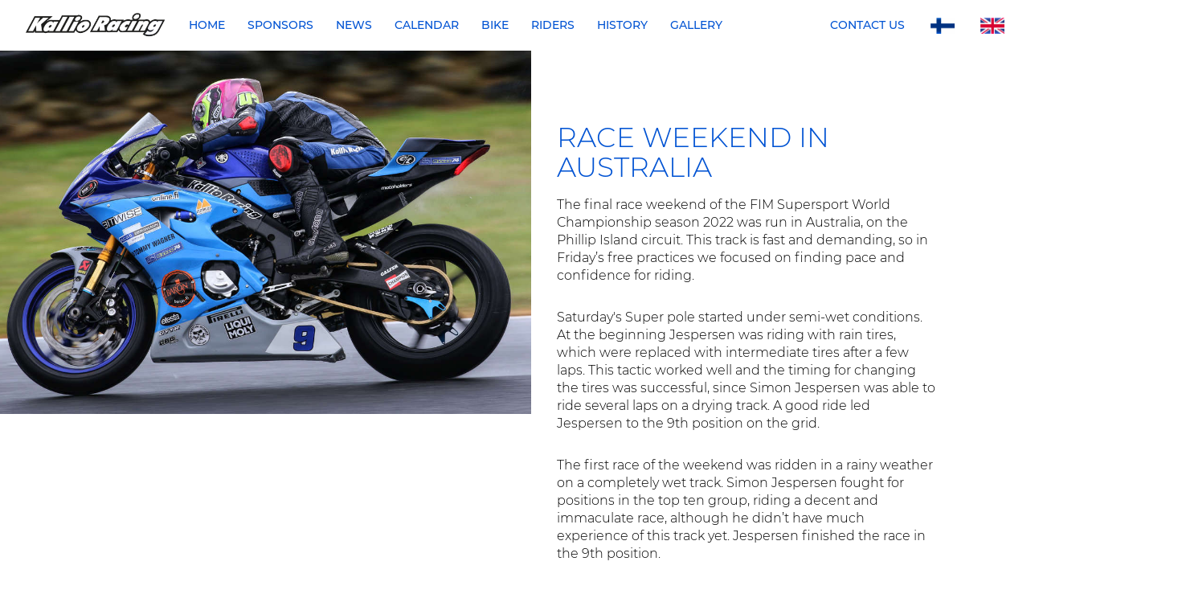

--- FILE ---
content_type: text/html;charset=utf-8
request_url: https://www.kallioracing.com/content/en/20010/88093/Race%20weekend%20in%20Australia.html
body_size: 12801
content:
<!DOCTYPE html>
<html lang="fi">
  <head>
    <meta http-equiv="X-UA-Compatible" content="IE=edge">
    <meta name="viewport" content="width=device-width, initial-scale=1">

    <title>Race weekend in Australia - Kallio Racing</title>
    
    <link rel="shortcut icon" href="/files/favicon/25413/favicon.ico">
    <link rel="apple-touch-icon" href="/files/generic_png/25414/apple%2Dtouch%2Dicon.png">

    <link href="/libtent/fi/10/569/Etusivun%20rullaavat%20kuvat%20CSS.css" rel="stylesheet">
    <link href="/libtent/fi/10/575/Kuvagalleria%20tyyppia%20A.css" rel="stylesheet">
    <link href="/content/fi/45/21190/Tyylitiedosto.css" rel="stylesheet">
    <script type="text/javascript" src="/libtent/en/13/407/Popup%2Dilmoituksen%20javascriptit.js"></script>
    <script type="text/javascript" src="/content/fi/56/21191/sivusto.js"></script>
  </head>
  
  
  <body>
  <div id="alert-wrapper"></div>
  <div id="menu-container">
  <div class="container">
    <div class="row">
      <div class="col-xs-12">
        <div class="logo"><a href="/content/en/1/21188/Home.html"><img src="/files/generic_png/20502/kallio%2Dracing%2Dlogo.png"></a></div>
    
        <ul id="main-menu">
          <li class=""><a href="/content/en/1/21188/Home.html">Home</a></li><li class=""><a href="/content/en/2/21201/Sponsors.html">Sponsors</a></li><li class=""><a href="/content/en/2/21280/News.html">News</a></li><li class=""><a href="/content/en/2/21210/Calendar.html">Calendar</a></li><li class=""><a href="/content/en/1/21189/Bike.html">Bike</a></li><li class=""><a href="/content/en/1/21209/Riders.html">Riders</a></li><li class=""><a href="/content/en/1/31264/History.html">History</a></li><li class=""><a href="/content/en/2/21374/Gallery.html">Gallery</a></li>
        </ul>
        
        <ul id="main-menu-right">
    
          <li class=""><a href="/content/en/20004/20060/Contact%20us.html">Contact us</a></li>
    
          <li><a href="/content/fi/1/21188/Etusivu.html"><img src="/files/generic_png/23385/fi.png"></a></li>
          <li><a href="/content/en/1/21188/Home.html"><img src="/files/generic_png/23384/en.png"></a></li>
    
    	  </ul>

    	</div>
    </div>
  </div>
  
<div id="sub-menu-container">

</div>
  
  </div>
</div>          



<div id="content" class="section">
  <div class="container">
  
    <div class="row animate-text hidden-text">
    
      <div class="col-lg-7 col-md-7 col-sm-6 col-xs-12 atmos-left"><img src="/files/jpeg_news/94173/22phWSS09-5611.jpeg"></div>      

    
      <div class="col-lg-5 col-md-5 col-sm-6 col-xs-12">
      
      <h1>Race weekend in Australia</h1>

<p>The final race weekend of the FIM Supersport World Championship season 2022 was run in Australia, on the Phillip Island circuit. This track is fast and demanding, so in Friday&rsquo;s free practices we focused on finding pace and confidence for riding.</p>
<p><br />Saturday's Super pole started under semi-wet conditions. At the beginning Jespersen was riding with rain tires, which were replaced with intermediate tires after a few laps. This tactic worked well and the timing for changing the tires was successful, since Simon Jespersen was able to ride several laps on a drying track. A good ride led Jespersen to the 9th position on the grid.</p>
<p><br />The first race of the weekend was ridden in a rainy weather on a completely wet track. Simon Jespersen fought for positions in the top ten group, riding a decent and immaculate race, although he didn&rsquo;t have much experience of this track yet. Jespersen finished the race in the 9th position.</p>
<p><br />In Sunday&rsquo;s warm up, the track was partly wet again, but the weekend&rsquo;s second race was started on a completely dry track. Simon Jespersen took a good start, and immediately moved one ranking upward in the first round. The top group stood out at an early stage of the race, and the second group was fighting for positions 8-15. Several overtakes were seen during the long race, and the positions changed even in the last lap. At the end of the race, Simon Jespersen crossed the finish line in 14th position.</p>
<p><br />Vesa Kallio:<br />&ldquo;Simon was able to fight for positions with more experienced riders, without giving in an inch. He rode a solid weekend, achieving good positions for a first-timer. We need to bear in mind that in previous years, winter tests have been ridden here at the beginning of the week before the first race.&rdquo;</p>
<p><br />Simon Jespersen:<br />&lsquo;The Australian weekend has come to an end, and it&rsquo;s been a really difficult but learnful weekend overall. I was able to make P9 in Wet Race 1, and P14 in Dry Race 2. I want to thank the crew for their incredibly good work and always being there for me 100%. It&rsquo;s been such a pleasure to work with them and I want to thank them for their trust in me and all the tips and tricks that I learn everyday with them. On Friday I was struggling a lot, but by the end of the weekend with big help from the team I managed to improve a lot on my own riding. I&rsquo;m really motivated and I&rsquo;m glad that I have had such good people around me that can tell me what to improve.&rsquo;</p>
<p><br />The 2022 season has now been completed, and it is time to look to the future. The entire Kallio Racing Team would like to thank all the riders, mechanics, partners, and followers who participated for this season. Thank you!</p>
<p><br />Race results<br />Saturday:<br /><a href="https://resources.worldsbk.com/files/results/2022/AUS/SSP/001/CLA/Results.pdf?version=b908048205075099705dadbb33b3f19d&amp;_ga=2.221416920.1985308421.1669207830-501167247.1669207813">https://resources.worldsbk.com/files/results/2022/AUS/SSP/001/CLA/Results.pdf?version=b908048205075099705dadbb33b3f19d&amp;_ga=2.221416920.1985308421.1669207830-501167247.1669207813</a></p>
<p><br />Sunday:<br /><a href="https://resources.worldsbk.com/files/results/2022/AUS/SSP/002/CLA/Results.pdf?version=3f254ea62985e67d70d5751fd79112ed&amp;_ga=2.57787242.1985308421.1669207830-501167247.1669207813">https://resources.worldsbk.com/files/results/2022/AUS/SSP/002/CLA/Results.pdf?version=3f254ea62985e67d70d5751fd79112ed&amp;_ga=2.57787242.1985308421.1669207830-501167247.1669207813</a></p>
<p><br />Championship standings:<br /><a href="https://resources.worldsbk.com/files/results/2022/AUS/SSP/002/STD/ChampionshipStandings.pdf?version=67e649219847fb6e7ff3ae98ae3ca54c&amp;_ga=2.57787242.1985308421.1669207830-501167247.1669207813">https://resources.worldsbk.com/files/results/2022/AUS/SSP/002/STD/ChampionshipStandings.pdf?version=67e649219847fb6e7ff3ae98ae3ca54c&amp;_ga=2.57787242.1985308421.1669207830-501167247.1669207813</a></p>
<p><br />Text: Kallio Racing<br />Pictures: sp8images</p><hr>
<p><a href="/content/en/2/21280/News.html">&laquo; Back to News</a></p>
      </div>
    </div>
  </div>
</div><div id="sponsor-content" class="section">
<div class="sponsor-divider animate-text hidden-text"></div><div id="sponsor-holder"><div id="sponsor-row-0" class="row sponsor-row showing"><div class="sponsor sponsor-lvl-1"><a href="https://baron.fi/" target="_blank"><img src="/files/company_logo/23317/Baron%20logo.png" alt="Baron"></a></div><div class="sponsor sponsor-lvl-1"><a href="https://www.gearpro.fi/" target="_blank"><img src="/files/company_logo/94669/GearPro1.png" alt="GEARPRO"></a></div><div class="sponsor sponsor-lvl-1"><a href="https://bitwise.fi/" target="_blank"><img src="/files/company_logo/91865/bitwise%5Flogo.png" alt="BITWISE"></a></div></div><div id="sponsor-row-1" class="row sponsor-row "><div class="sponsor sponsor-lvl-2"><a href="https://www.imatrankone.fi/" target="_blank"><img src="/files/company_logo/23473/Imatran%20kone%2Dnega.png" alt="Imatran Kone"></a></div><div class="sponsor sponsor-lvl-2"><a href="https://www.alastarocircuit.fi/web/" target="_blank"><img src="/files/company_logo/94234/Alastaro%20Circuit%20UUSI%20logo1.png" alt="Alastaro Circuit"></a></div><div class="sponsor sponsor-lvl-2"><a href="TM CUSTOM WORKS" target="_blank"><img src="/files/company_logo/92523/TM-Custom-Works-logo%5B6632%5D.png" alt="TM CUSTOM WORKS"></a></div><div class="sponsor sponsor-lvl-2"><a href="4SR" target="_blank"><img src="/files/company_logo/93728/4sr_white%20logo%20only.png" alt="4SR"></a></div><div class="sponsor sponsor-lvl-2"><a href="https://www.online.fi/content/fi/11501/159644/Etusivu.html" target="_blank"><img src="/files/company_logo/23326/online%2Dfi%2Dlogo.png" alt="Online Solution"></a></div><div class="sponsor sponsor-lvl-2"><img src="/files/company_logo/94388/Bridgestone.png" alt="Bridgestone"></div><div class="sponsor sponsor-lvl-2"><a href="https://www.bst-moto.com/" target="_blank"><img src="/files/company_logo/92513/BST%20Bolts%20Logo%20on%20white%20background.png" alt="BST-BOLT"></a></div><div class="sponsor sponsor-lvl-2"><a href="Akrapovic" target="_blank"><img src="/files/company_logo/23467/Akrapovic%5FLogo.png" alt="Akrapovic"></a></div></div><div id="sponsor-row-2" class="row sponsor-row "><div class="sponsor sponsor-lvl-3"><a href="MWR" target="_blank"><img src="/files/company_logo/23524/MWR.png" alt="MWR"></a></div><div class="sponsor sponsor-lvl-3"><a href="Champion" target="_blank"><img src="/files/company_logo/23353/champion.png" alt="Champion"></a></div><div class="sponsor sponsor-lvl-3"><a href="Etesta" target="_blank"><img src="/files/company_logo/49288/etesta%2Dlogo.png" alt="Etesta"></a></div><div class="sponsor sponsor-lvl-3"><a href="H20" target="_blank"><img src="/files/company_logo/23512/H2O.png" alt="H20"></a></div><div class="sponsor sponsor-lvl-3"><a href="https://www.gbracing.eu/" target="_blank"><img src="/files/company_logo/93720/GBRacing%20World%20Class_VerBlk.png" alt="GBRacing"></a></div><div class="sponsor sponsor-lvl-3"><a href="Motoholders" target="_blank"><img src="/files/company_logo/23518/Motoholders.png" alt="Motoholders"></a></div><div class="sponsor sponsor-lvl-3"><a href="M-Data" target="_blank"><img src="/files/company_logo/23515/M%2DData.png" alt="M-Data"></a></div><div class="sponsor sponsor-lvl-3"><a href="Robbymoto" target="_blank"><img src="/files/company_logo/23539/rme%5Frobbymoto.png" alt="Robbymoto"></a></div><div class="sponsor sponsor-lvl-3"><a href="MP Messut" target="_blank"><img src="/files/company_logo/23521/MP%5Flogo.png" alt="MP Messut"></a></div><div class="sponsor sponsor-lvl-3"><a href="JP Apu" target="_blank"><img src="/files/company_logo/25869/jp%2Dapu%2Dwhite.png" alt="JP Apu"></a></div><div class="sponsor sponsor-lvl-3"><a href="Vihdin Autotalo Oy" target="_blank"><img src="/files/company_logo/25863/vihdin%5Fautotalo.png" alt="Vihdin Autotalo Oy"></a></div><div class="sponsor sponsor-lvl-3"><a href="Capit" target="_blank"><img src="/files/company_logo/92052/Capit.png" alt="Capit"></a></div><div class="sponsor sponsor-lvl-3"><a href="https://www.jrtools.fi/" target="_blank"><img src="/files/company_logo/94378/JR-TOOLS.png" alt="JR-TOOLS OY"></a></div><div class="sponsor sponsor-lvl-3"><img src="/files/company_logo/94435/Ferodo%20muokattu.png" alt="Ferodo"></div></div></div><div class="sponsor-divider animate-text hidden-text"></div>
  <div class="row animate-text hidden-text"><div class="col-xs-12 text-center"><a href="/content/en/2/21201/Sponsors.html" class="btn">See more of our sponsors</a></div></div>
  <div class="sponsor-divider animate-text hidden-text"></div>
</div><div id="footer">
 <div class="container">
  <div class="row animate-text hidden-text">
  
    <div class="col-xs-12 text-center">
  		<h2>Contact us</h2>
  		<p>Kallio Racing<br>
  		Myllykatu 10<br>
  		37600 Valkeakoski<br>
  		FINLAND<br>
  		<a href="mailto:info@kallioracing.com">info@kallioracing.com</a></p>
  		
  		<p class="some-links">
  		  <a href="https://www.facebook.com/kallioracing/" target="_blank"><i class="fa fa-facebook-official" aria-hidden="true"></i></a>
  		  <a href="https://www.instagram.com/kallioracingteam/" target="_blank"><i class="fa fa-instagram" aria-hidden="true"></i></a>
  		  <a href="https://www.youtube.com/user/KallioRacing" target="_blank"><i class="fa fa-youtube-play" aria-hidden="true"></i></a>
  		</p>
  	<div>
    
  </div>
 </div>  
</div>
  
<div id="copyright">
 <div class="container">
	<div class="row animate-text hidden-text">
		<div class="col-xs-12 text-center">
			<p>Speed and Security provided by <a href="#" rel="nofollow" title="Dec 30 2025" onClick="javascript: var w=window.open('/webstage/','webstage','height=740,width=840,scrollbars=yes,resizable=yes,titlebar=no'); w.focus(); return false;">webStage</a>&nbsp;-&nbsp;Technology & Design &copy; <a title="Online Solutions" href="https://www.online.fi/" target="_blank">online.fi</a></p>
		</div>
	</div>
  </div>  
</div></body>
</html>

--- FILE ---
content_type: text/css
request_url: https://www.kallioracing.com/libtent/fi/10/575/Kuvagalleria%20tyyppia%20A.css
body_size: 8148
content:
/***********************************************************************************
* Gallery
***********************************************************************************/
#gallery-images-navigate-left,
#gallery-images-navigate-right {
  z-index: 500;
  font-size: 5em;
  color: #fff;
}

#preview-close {
  cursor: pointer;
  display: inline;
  vertical-align: middle;
  padding: 1em;
}
#preview-close img {
  max-width: 25px;
}

#preview-img-count, #preview-title {
  color:#FFF;
  font-weight: 800;
}

#gallery-preview-wrapper {
  display: none;
  position: fixed;
  top: 0; bottom: 0;
  left: 0; right: 0;
  z-index: 1000;
}

.close-icon {
  width: 12%;
  display: inline-block;
}

.anim-trans, body {
  -webkit-transition: left 300ms ease-in-out, top 300ms ease-in-out, opacity 300ms ease-in-out, transform 300ms ease-in-out; 
  -moz-transition: left 300ms ease-in-out, top 300ms ease-in-out, opacity 300ms ease-in-out, transform 300ms ease-in-out; 
  -ms-transition: left 300ms ease-in-out, top 300ms ease-in-out, opacity 300ms ease-in-out, transform 300ms ease-in-out; 
  -o-transition: left 300ms ease-in-out, top 300ms ease-in-out, opacity 300ms ease-in-out, transform 300ms ease-in-out; 
  transition: left 300ms ease-in-out, top 300ms ease-in-out, opacity 300ms ease-in-out, transform 300ms ease-in-out; 
}

.anim-trans-arrows {
  -webkit-transition: left 300ms ease-in-out, top 300ms ease-in-out, opacity 300ms ease-in-out, box-shadow 300ms ease-in-out; 
  -moz-transition: left 300ms ease-in-out, top 300ms ease-in-out, opacity 300ms ease-in-out, box-shadow 300ms ease-in-out; 
  -ms-transition: left 300ms ease-in-out, top 300ms ease-in-out, opacity 300ms ease-in-out, box-shadow 300ms ease-in-out; 
  -o-transition: left 300ms ease-in-out, top 300ms ease-in-out, opacity 300ms ease-in-out, box-shadow 300ms ease-in-out; 
  transition: left 300ms ease-in-out, top 300ms ease-in-out, opacity 300ms ease-in-out, box-shadow 300ms ease-in-out; 
}

#img-wrapper, #big-gallery-image #img-wrapper > img,
#img-wrapper, #big-gallery-image #img-wrapper > video {
  -webkit-transition: all 300ms ease-in-out; 
  -moz-transition: all 300ms ease-in-out; 
  -ms-transition: all 300ms ease-in-out; 
  -o-transition: all 300ms ease-in-out; 
  transition: all 300ms ease-in-out; 
}

.toTopLeft {
  top: -25px;
  left: -50px;
}

.toZero {
  top: 0;
  left: 0;
}

.hide {
  opacity: 0;
}

.show {
  opacity: 1;
}

.gallery-thumb-title {
  position: absolute;
  top: 0;
  left: 0; right: 0;
  padding: 0.5em;
  background: rgba(0,0,0,0.65);
  border-bottom: rgba(255,57,44,1) 5px solid;
}

.gallery-thumb-photographer {
  position: absolute;
  bottom: 0;
  left: 0;
  right: 0;
  padding: 0.5em;
  font-size: 0.8em;
  margin: 0;
  background: rgba(0,0,0,0.65);
}


.trans-left {
  -webkit-transform: translateX(-100vw);
  -moz-transform: translateX(-100vw);
  -ms-transform: translateX(-100vw);
  -o-transform: translateX(-100vw);
  transform: translateX(-100vw);
}

.trans-right {
  -webkit-transform: translateX(100vw);
  -moz-transform: translateX(100vw);
  -ms-transform: translateX(100vw);
  -o-transform: translateX(100vw);
  transform: translateX(100vw);
}
#big-gallery-image {
position: fixed; 
top: -50%; 
left: -50%; 
width: 200%; 
height: 200%;
z-index: 15000;
visibility:hidden;
opacity:0;
transition:opacity 0.2s linear;
}

#img-wrapper {
  /*background: #000;*/
  background: rgba(0,0,0,0.90);
}

#big-gallery-image > #img-wrapper > img,
#big-gallery-image > #img-wrapper > video {
  position: absolute; 
  top: 0; 
  left: 0; 
  right: 0; 
  bottom: 0; 
  margin: auto; 
  max-width: 100%;
  max-height: 100%;
  min-width: 0;
  min-height: 0;
  width: auto;
  height: auto;
  overflow: hidden;
}
#big-gallery-image > #img-wrapper > video {
  max-width: 75%;
  max-height: calc(100% - 50px);
}

#img-wrapper {
  position: absolute;
  top: 25%; 
  left: 25%; 
  right: 25%; 
  bottom: 25%; 
  overflow: hidden;
}

.gallery-image-wrapper {
border:1px solid rgba(255,255,255,0.4);
margin-bottom:10px;
margin-right: 10px;
float: left;
height: 9.5em;
height: 12.5em;
/*height: 12vw;*/
width: 16em;
width: 20em;
overflow: hidden;
background: rgba(0,0,0,0.25);
}

.gallery-image-wrapper.act {
border:rgba(255,57,44,1) 1px solid;
}

.gallery-image-wrapper img {
width:100%;
}

#gallery-images-navigate-left {
  position:absolute;
  left: 25%;
  top: 25%;
  bottom: 25%;
  width: 5%;
  cursor: pointer;
}
#gallery-images-navigate-left span {
  position:absolute;
  top:calc(50% - 40px);
  left: 0;
  padding: 30px;
}

#gallery-images-navigate-left img {
  height: 4.5em;
  position:absolute;
  left: 1.25em;
  top: calc(50% - 2.25em);
  background:rgba(0,0,0,0.25);
  padding: 1em;
}

#gallery-images-navigate-right {
  position:absolute;
  right: 25%;
  top:25%;
  bottom: 25%;
  width: 5%;
  cursor: pointer;
}
#gallery-images-navigate-right span {
  position:absolute;
  top:calc(50% - 40px);
  right: 0;
  padding: 30px;
}

#gallery-images-navigate-right img {
  height: 4.5em;
  position: absolute;
  right: 1.25em;
  top: calc(50% - 2.25em);
  background:rgba(0,0,0,0.25);
  padding: 1em;
}

#gallery-view-full-image a {
background:rgba(0,0,0,0.25);
border-bottom:rgba(255,57,44,1) 1px solid;
display:inline-block;
padding:0.25em 0.5em;
text-decoration:none;
}

.gallery-img-wrapper {
  clear: both;
}
#img-wrapper, #img-wrapper *,
#gallery-images-navigate-left, #gallery-images-navigate-left *,
#gallery-images-navigate-right, #gallery-images-navigate-left * {
  -webkit-user-select: none; 
  -moz-user-select: none;     
  -ms-user-select: none;      
  user-select: none;
}

#preview-info {
  position: absolute;
  top: 25%;
  left: 25%;
  right: 25%; 
}

#preview-info p {
  position: absolute;
  top: 0;
  padding: 1em;
  z-index: 1000;
}

#preview-info p.left, #preview-info-2 p.left {
  left: 0;
  text-align: left;  
  margin: 0;
}

#preview-info p.right, #preview-info-2 p.right {
  padding: 1em 0 0 0;
  right: 0;
  text-align: right;
}

#preview-info-2 p.left {
  float: left;
}

#preview-info-2 p.right {
  padding: 1em;
  margin: 0;
  right: 0;
  float: right;
}

#preview-info a,
#preview-info a:hover,
#preview-info a:focus,
#preview-info-2 a,
#preview-info-2 a:hover,
#preview-info-2 a:focus {
  text-decoration: none !important;
  color: #fff;
  outline: 0!important;
  border-bottom: 0px!important;
}

#preview-info-2 {
  position: absolute;
  bottom: 25%;
  left: 25%;
  right: 25%;
  clear: both;
  z-index: 1000;
}


#preview-info-2 p {
  padding: 1em;
  z-index: 1000;
}

@media (max-width: 560px) {
  #preview-info-2 p.left, #preview-info-2 p.right {
    float: none;
    text-align: center;
  }
}

@media (min-width: 1280px) { 

  #gallery-images-navigate-left img, 
  #gallery-images-navigate-right img {
    transition: transform 300ms ease-in-out;
  } 
  
  #gallery-images-navigate-left:hover img {
    transform: translateX(-1.25em);
  
  }
  
  #gallery-images-navigate-right:hover img {
    transform: translateX(1.25em);
  }
  
}
@media (max-width: 640px) {
  .gallery-image-wrapper {
    width: calc(100% / 2 - 15px);
    height: 0;
    padding-bottom: calc(56.25% / 2);
    margin: 0 5px 10px 5px;
  }
}

@media (max-width: 400px) {
  .gallery-image-wrapper {
    width: calc(100% - 15px);
    height: 0;
    padding-bottom: calc(56.25%);
    margin: 0 5px 10px 5px;
  }
  .gallery-image-wrapper a {
    transition: color 0.25s ease-in-out;
  }
  
  .preview-close {
    text-decoration: none;
    color: #fff;
  }
}

#img-list {
margin: 2em -7.5px 0;
}

#img-list a {
border:0;
display:block;
position:relative;
width: auto;
float: left;
margin: 0 5px 5px 0;
padding: 0;
}

#img-list a img {
display:block;
float: left;
max-width: 100%;
}

#img-list a:hover {
border:0;
}

#img-list a:after {
background:rgba(0,0,0,0.15);
content:"";
display:block;
position:absolute;
top:0;
right:0;
bottom:0;
left:0;
-webkit-transition: background 300ms ease-in-out;
-moz-transition: background 300ms ease-in-out;
-ms-transition: background 300ms ease-in-out;
-o-transition: background 300ms ease-in-out;
transition: background 300ms ease-in-out;
}

#img-list a:hover:after {
background:rgba(0,0,0,0);
}

--- FILE ---
content_type: application/x-javascript
request_url: https://www.kallioracing.com/libtent/en/13/407/Popup-ilmoituksen%20javascriptit.js
body_size: 11431
content:
function GetXmlHttpObj(handler) {
  var objXMLHttp = null;
  if (window.XMLHttpRequest) {
    objXMLHttp = new XMLHttpRequest();
  } else if (window.ActiveXObject) {
    objXMLHttp = new ActiveXObject('Microsoft.XMLHTTP');
  }
  if (objXMLHttp === null) {
    alert('Browser does not support HTTP Request');
  }
  return objXMLHttp;
}

function alert_populate() {
  xmlHttpAlertPopulate = GetXmlHttpObj();
  if (xmlHttpAlertPopulate === null) {
    return;
  }
  xmlHttpAlertPopulate.onreadystatechange = function() {
    if (xmlHttpAlertPopulate.readyState == 4 || xmlHttpAlertPopulate.readyState == 'complete') {
      document.getElementById('alert-wrapper').innerHTML = xmlHttpAlertPopulate.responseText;
      document.getElementById('alert-wrapper').className = 'popup-visible';
      setTimeout(alert_hide_ip_agent_change, 60000);
    }
  };
  xmlHttpAlertPopulate.open('GET', '/libtent/en/4/153/Popup-ilmoituksen%20sis%C3%A4ll%C3%B6n%20generointi.html', true);
  xmlHttpAlertPopulate.send(null);
}

function alert_hide_ip_agent_change() {
  document.getElementById('alert-wrapper').className = '';

  setTimeout(function(){if (document.getElementById('alert-popup-ip')) {document.getElementById('alert-popup-ip').style.display = 'none';} if (document.getElementById('alert-popup-agent')) {document.getElementById('alert-popup-agent').style.display = 'none';} if (document.getElementById('alert-popup-login')) {document.getElementById('alert-popup-login').style.display = 'none';} if (document.getElementById('alert-popup-autosecured')) {document.getElementById('alert-popup-autosecured').style.display = 'none';} if (document.getElementById('alert-popup-secure')) {document.getElementById('alert-popup-secure').style.display = 'none';} document.getElementById('alert-wrapper').className = 'popup-visible'; alert_close();}, 500);
}

function alert_close() {
  var closeAlert = true;
  if (document.getElementById('alert-popup-checkscreenwidth')) {
    if (document.getElementById('alert-popup-checkscreenwidth').style.display === '') {
      closeAlert = false;
    }
  }
  if (document.getElementById('alert-popup-ip')) {
    if (document.getElementById('alert-popup-ip').style.display === '') {
      closeAlert = false;
    }
  }
  if (document.getElementById('alert-popup-agent')) {
    if (document.getElementById('alert-popup-agent').style.display === '') {
      closeAlert = false;
    }
  }
  if (document.getElementById('alert-popup-login')) {
    if (document.getElementById('alert-popup-login').style.display === '') {
      closeAlert = false;
    }
  }
  if (document.getElementById('alert-popup-autosecured')) {
    if (document.getElementById('alert-popup-autosecured').style.display === '') {
      closeAlert = false;
    }
  }
  if (document.getElementById('alert-popup-secure')) {
    if (document.getElementById('alert-popup-secure').style.display === '') {
      closeAlert = false;
    }
  }
  if (closeAlert === true) {
    document.getElementById('alert-wrapper').className = '';
    document.getElementById('alert-wrapper').innerHTML = '';
  }
}

function alert_clear_ip_change() {
  xmlHttpClearIpChange = GetXmlHttpObj();
  if (xmlHttpClearIpChange === null) {
    return;
  }
  xmlHttpClearIpChange.onreadystatechange = function() {
    if (xmlHttpClearIpChange.readyState == 4 || xmlHttpClearIpChange.readyState == 'complete') {
      document.getElementById('alert-wrapper').className = '';
      setTimeout(function(){document.getElementById('alert-popup-ip').style.display = 'none'; document.getElementById('alert-wrapper').className = 'popup-visible'; alert_close();}, 500);
    }
  };
  xmlHttpClearIpChange.open('GET', '/libtent/en/4/154/IP-osoitteen%20muutosilmoituksen%20kuittaus%20%28SESSION_IP_CHANGE%20poistaminen%29.html', true);
  xmlHttpClearIpChange.send(null);
}

function alert_clear_agent_change() {
  xmlHttpClearAgentChange = GetXmlHttpObj();
  if (xmlHttpClearAgentChange === null) {
    return;
  }
  xmlHttpClearAgentChange.onreadystatechange = function() {
    if (xmlHttpClearAgentChange.readyState == 4 || xmlHttpClearAgentChange.readyState == 'complete') {
      document.getElementById('alert-wrapper').className = '';
      setTimeout(function(){document.getElementById('alert-popup-agent').style.display = 'none'; document.getElementById('alert-wrapper').className = 'popup-visible'; alert_close();}, 500);
    }
  };
  xmlHttpClearAgentChange.open('GET', '/libtent/en/4/155/Selainversion%20muutosilmoituksen%20kuittaus%20%28SESSION_AGENT_CHANGE%20poistaminen%29.html', true);
  xmlHttpClearAgentChange.send(null);
}

function alert_clear_login_info() {
  xmlHttpClearLoginInfo = GetXmlHttpObj();
  if (xmlHttpClearLoginInfo === null) {
    return;
  }
  xmlHttpClearLoginInfo.onreadystatechange = function() {
    if (xmlHttpClearLoginInfo.readyState == 4 || xmlHttpClearLoginInfo.readyState == 'complete') {
      document.getElementById('alert-wrapper').className = '';
      setTimeout(function(){document.getElementById('alert-popup-login').style.display = 'none'; document.getElementById('alert-wrapper').className = 'popup-visible'; alert_close();}, 500);
    }
  };
  xmlHttpClearLoginInfo.open('GET', '/libtent/en/4/156/Vahvan%20kirjautumisen%20kuittaus%20%28LOGIN_WITH_OTP%20poistaminen%29.html', true);
  xmlHttpClearLoginInfo.send(null);
}



function alert_clear_ip_changed(id) {
  xmlHttpClearIpChanged = GetXmlHttpObj();
  if (xmlHttpClearIpChanged === null) {
    return;
  }
  xmlHttpClearIpChanged.onreadystatechange = function() {
    if (xmlHttpClearIpChanged.readyState == 4 || xmlHttpClearIpChanged.readyState == 'complete') {
      document.getElementById('alert-wrapper').className = '';
      setTimeout(function(){document.getElementById('alert-popup-ip').style.display = 'none'; document.getElementById('alert-wrapper').className = 'popup-visible'; alert_close();}, 500);
    }
  };
  xmlHttpClearIpChanged.open('GET', '/libtent/en/4/491/IP-osoitteen%20muutosilmoituksen%20kuittaus%20%28SESSION_IP_CHANGED%20poistaminen%29.html?id=' + id, true);
  xmlHttpClearIpChanged.send(null);
}

function alert_clear_agent_changed(id) {
  xmlHttpClearAgentChanged = GetXmlHttpObj();
  if (xmlHttpClearAgentChanged === null) {
    return;
  }
  xmlHttpClearAgentChanged.onreadystatechange = function() {
    if (xmlHttpClearAgentChanged.readyState == 4 || xmlHttpClearAgentChanged.readyState == 'complete') {
      document.getElementById('alert-wrapper').className = '';
      setTimeout(function(){document.getElementById('alert-popup-agent').style.display = 'none'; document.getElementById('alert-wrapper').className = 'popup-visible'; alert_close();}, 500);
    }
  };
  xmlHttpClearAgentChanged.open('GET', '/libtent/en/4/492/Selainversion%20muutosilmoituksen%20kuittaus%20%28SESSION_AGENT_CHANGED%20poistaminen%29.html?id=' + id, true);
  xmlHttpClearAgentChanged.send(null);
}



function alert_clear_autosecured_info() {
  xmlHttpClearAutosecuredInfo = GetXmlHttpObj();
  if (xmlHttpClearAutosecuredInfo === null) {
    return;
  }
  xmlHttpClearAutosecuredInfo.onreadystatechange = function() {
    if (xmlHttpClearAutosecuredInfo.readyState == 4 || xmlHttpClearAutosecuredInfo.readyState == 'complete') {
      document.getElementById('alert-wrapper').className = '';
      setTimeout(function(){document.getElementById('alert-popup-autosecured').style.display = 'none'; document.getElementById('alert-wrapper').className = 'popup-visible'; alert_close();}, 500);
    }
  };
  if (document.getElementById('autosecured_hsts_cbx').checked == true) {
    xmlHttpClearAutosecuredInfo.open('GET', '/libtent/en/4/499/Automaattisen%20suojauksen%20kuittaus%20%28SESSION_AUTO_SECURED%20poistaminen%29.html?hsts=on', true);
  } else {
    xmlHttpClearAutosecuredInfo.open('GET', '/libtent/en/4/499/Automaattisen%20suojauksen%20kuittaus%20%28SESSION_AUTO_SECURED%20poistaminen%29.html', true);
  }
  xmlHttpClearAutosecuredInfo.send(null);
}



function autosecure(secure) {
  xmlHttpAutosecure = GetXmlHttpObj();
  if (xmlHttpAutosecure === null) {
    return;
  }
  xmlHttpAutosecure.onreadystatechange = function() {
    if (xmlHttpAutosecure.readyState == 4 || xmlHttpAutosecure.readyState == 'complete') {
      if (secure == 1) {
        document.location.replace('https://www.kallioracing.com/libtent/en/9/793/SESSION_AUTO_SECURED-muuttujan%20asetus%20ja%20siirtyminen%20etusivulle.html?active_style_ext_id=0&https=true&redirect='+window.location.pathname);
      } else {
        document.getElementById('alert-wrapper').className = '';
        setTimeout(function(){document.getElementById('alert-popup-secure').style.display = 'none'; document.getElementById('alert-wrapper').className = 'popup-visible'; alert_close();}, 500);
      }
    }
  };
  if (secure == 1) {
    xmlHttpAutosecure.open('GET', 'https://www.kallioracing.com/libtent/en/4/792/Automaattisen%20salaukseen%20siirtymisen%20kuittaus%20%28SHOW_SESSION_AUTO_SECURE%20poistaminen%29.html?https=true', true);
  } else {
    xmlHttpAutosecure.open('GET', '/libtent/en/4/792/Automaattisen%20salaukseen%20siirtymisen%20kuittaus%20%28SHOW_SESSION_AUTO_SECURE%20poistaminen%29.html?https=false', true);
  }
  xmlHttpAutosecure.send(null);
}



function secauth_login_box_toggle(){
  var secauth_login_box = document.getElementById('secauth-login-box');
  if (secauth_login_box.classList.contains('open')) {
    secauth_login_box.classList.remove('open');
	} else {
		secauth_login_box.classList.add('open');
	}
}

// Tätä ilmeisesti käytetään vain sisällössä #-781/-5948 - Päätelaitteen valintalaatikko. Kopioin tämän sinne (ja nimeän uudelleen sisällön id:tä käyttäen), mutta jätän tämän vielä tähän jos tätä on jostain kumman syystä käytetty paikallisesti jossain sivustolla tms. -PetteriM/29.4.2024
function content_style_selection_screensize_toggle(class_name, display_value) {
  var elems = document.getElementsByClassName(class_name);

  for (var i = 0; i < elems.length; i++) {
    if (elems[i].getAttribute('style') === null) {
      elems[i].setAttribute('style', 'display:'+display_value+' !important');
    } else {
      elems[i].removeAttribute('style');
    }
  }
  
}


function set_style() {
  xmlHttpSetStyle = GetXmlHttpObj();
  if (xmlHttpSetStyle === null) {
    return;
  }
  xmlHttpSetStyle.onreadystatechange = function() {
    if (xmlHttpSetStyle.readyState == 4 || xmlHttpSetStyle.readyState == 'complete') {
      location.reload(true);
    }
  };

  var myWidth = 0;
  if (typeof(window.innerWidth) == 'number') {
    // Non-IE
    myWidth = window.innerWidth;
  } else if (document.documentElement && (document.documentElement.clientWidth || document.documentElement.clientHeight)) {
    // IE 6+ in 'standards compliant mode'
    myWidth = document.documentElement.clientWidth;
  } else if (document.body && (document.body.clientWidth || document.body.clientHeight)) {
    // IE 4 compatible
    myWidth = document.body.clientWidth;
  }
  if (myWidth > 1920) {
    var style_id=6;
  }
  if (myWidth <= 1920 && myWidth > 1280) {
    var style_id=5;
  }
  if (myWidth <= 1280 && myWidth > 1024) {
    var style_id=4;
  }
  if (myWidth <= 1024 && myWidth > 360) {
    var style_id=3;
  }
  if (myWidth <= 360) {
    var style_id=2;
  }

  xmlHttpSetStyle.open('GET', '/libtent/en/9/791/style_set_ext_id-muuttujan%20asettaja%20popup-ilmoituksesta.html?style_id=' + style_id, true);
  xmlHttpSetStyle.send(null);
}


--- FILE ---
content_type: text/javascript
request_url: https://www.kallioracing.com/content/fi/56/21191/sivusto.js
body_size: 10637
content:
function openMobile(){
  document.getElementById("mobile-menu-wrapper").classList.add('open');
}
function closeMobile(){
  document.getElementById("mobile-menu-wrapper").classList.remove('open');
}

function toggle_class(div_id, div_class) {
  if( document.getElementById(div_id).classList.contains(div_class) ){
    document.getElementById(div_id).classList.remove(div_class);
  } else {
    document.getElementById(div_id).classList.add(div_class);
  }
}

function subArrowClick(t) {  
  /* show the clicked submenu */
  if (t.nextSibling.classList.contains('sub-open')) {
	t.nextSibling.classList.remove('sub-open');
  } else {
	t.nextSibling.classList.add('sub-open');

  if (document.getElementById("ajax-submenu") !== null) {
    if (document.getElementById("ajax-submenu").innerHTML === '') {
		  load_content('ajax-submenu','/content/en/44/21323/21250/21250.html');
    }
	}

 	if (document.getElementsByClassName("sub-menu-section") !== null) {
		equalHeight(true, 'sub-menu-section', 991);
	}
	
  }
}

function load_content(ext_id, url) {

  document.getElementById(ext_id).innerHTML="<img style='height: 2em; width: 2em; background: #fff;margin 0 auto;' src='/files/generic_gif/23450/ajax%5Floader.gif'>";

  var xmlhttp = new XMLHttpRequest();
  xmlhttp.onreadystatechange = function() {
    
    if (xmlhttp.readyState === 4) {

      if (xmlhttp.status === 200) {
        document.getElementById(ext_id).innerHTML = this.responseText;
        animateHTML();
        
      } else {
        alert("Sisällön lataus epäonnistui. Yritä hetken päästä uudelleen.");
      
      }

    }
    
  	
	}

	xmlhttp.open("GET", url, true);
	xmlhttp.send();

	return false;
}

document.addEventListener("DOMContentLoaded", function(event) {
	animateHTML();
  
  if (document.getElementById("slider-container") !== null) {
    processAutoheight("slideimg_0", "slider-container");
	}  

  if (document.getElementsByClassName("race-box") !== null) {
  	equalHeight(true, 'race-box', 767);
	}
	
  if (document.getElementById("img-list") !== null) {
    initGallery();
  }
  
  if(document.getElementsByClassName("instadate") !== null) {  

    var dates= document.getElementsByClassName("instadate");
    for(var i = 0; i < dates.length; i++)
    {
       var singleDate = dates[i].innerText;
       dates[i].innerText = timeSince(singleDate*1000);
    }


	  images = document.querySelectorAll('img'); 

	  for (cnt = 0; cnt < images.length; cnt++) {
		  /*Piilotetaan rikkinäiset*/
		  images[cnt].onerror = function(){this.style.display='none';};
		  
		  /* Kutsutaan gridia, kun viimeinen kuva on latautunut */
		  images[cnt].onload = function(){
				checkWidth();
		  };
		  
	  }
	  
	  //checkWidth();
	}
  
});
window.onresize = function(event) {
	animateHTML(); 

  if (document.getElementById("slider-container") !== null) {
    processAutoheight("slideimg_0", "slider-container");
  }  

  if (document.getElementsByClassName("race-box") !== null) {
		equalHeight(true, 'race-box', 767);
	}

  if(document.getElementById('social-feed') !== null) {
  checkWidth();
  }

}

window.onscroll = function(event) {
  animateHTML();  
};


function processAutoheight(slide_img, slide_container) {
  if (document.getElementById(slide_img)) {
	var slide_height=document.getElementById(slide_img).clientHeight;
  } else {
	var sliderheight = 409;
  }

  var sliderheight = slide_height;
  
  sliderheight--;
  
  document.getElementById(slide_container).style.height = sliderheight + 'px';
}

function animateHTML() {

  var elems = document.getElementsByClassName('animate-text');
  var windowHeight = window.innerHeight;

  for (var i = 0; i < elems.length; i++) {
    var posFromTop = elems[i].getBoundingClientRect().top
    if (posFromTop - windowHeight <= 0) {
      elems[i].className = elems[i].className.replace('hidden-text', 'fade-in-text');
    }
  }

}

function equalHeight(resize, same, minw) {
  if (window.innerWidth > minw) { 
    var elements = document.getElementsByClassName(same),
        allHeights = [],
        i = 0;
    if(resize === true){
      for(i = 0; i < elements.length; i++){
        elements[i].style.height = 'auto';
        //console.log(elements[i].style.height + elements[i].clientHeight);
      }
    }
    for(i = 0; i < elements.length; i++){
      var elementHeight = elements[i].clientHeight;
      allHeights.push(elementHeight);
    }
    for(i = 0; i < elements.length; i++){
      elements[i].style.height = Math.max.apply( Math, allHeights) + 'px';
      if(resize === false){
        elements[i].className = elements[i].className + " show";
      }
    }
  } else {
    var elements = document.getElementsByClassName(same);
    for(i = 0; i < elements.length; i++){
      elements[i].style.height = 'auto';
    }
  }
  
}

/***********************************************************************************
* Social Media
***********************************************************************************/

/* Muuta pvm */
function timeSince(date1) {

  var seconds = Math.floor((new Date() - date1) / 1000);

  var interval = Math.floor(seconds / 31536000);
  if (interval > 1) {
    return interval + " years ago";
  }
  interval = Math.floor(seconds / 2592000);
  if (interval > 1) {
    return interval + " months ago";
  }
  interval = Math.floor(seconds / 86400);
  if (interval > 1) {
    return interval + " days ago";
  }
  interval = Math.floor(seconds / 3600);
  if (interval > 1) {
    return interval + " hours ago";
  }
  interval = Math.floor(seconds / 60);
  if (interval > 1) {
    return interval + " minutes ago";
  }
  return Math.floor(seconds) + " seconds ago";
}

/* Tarkasta koko -> kutsu gridia ja lÃ¤hetÃ¤ palstojen mÃ¤Ã¤rÃ¤ */
function checkWidth() {

  if (window.innerWidth > 768) { newGrid(2); }
  else { newGrid(1); }         

}

/* Oikea grid järjestys */
function newGrid(colcnt) {

  var COL_COUNT = colcnt;
  var col_heights = []; 
  var container = document.getElementById('social-feed');
  var someElements = document.getElementsByClassName('social-container');

  
  for (var i = 0; i <= COL_COUNT; i++) {
    col_heights.push(0);
  }
  
  for(var k = 0; k < someElements.length; k++)
  {
    var order = (k+ 1) % COL_COUNT || COL_COUNT;
    someElements[k].style.order = order;
    col_heights[order] += parseFloat(someElements[k].offsetHeight);
  }
  
  var highest = Math.max.apply(Math, col_heights);
  container.style.height = (highest+2)+'px';

}

/***********************************************************************************
* Slideshow
***********************************************************************************/

var ws_slides = document.getElementsByClassName('slide');
var ws_bullets = document.getElementsByClassName('bullet');
var ws_current_slide = 0;

if (ws_slides !== null) {
  var ws_slideInterval = setInterval(ws_next_slide,5000);
}

function ws_next_slide() {
    ws_go_to_slide(ws_current_slide+1);
}

function ws_previous_slide() {
    ws_go_to_slide(ws_current_slide-1);
}

function ws_go_to_slide(n) {
  if (ws_slides[ws_current_slide] !== undefined) {

    ws_slides[ws_current_slide].className = 'slide';
    ws_bullets[ws_current_slide].className = 'bullet';
    
    // pause video if needed
    var ws_slide_video = ws_slides[ws_current_slide].getElementsByTagName('video');
    if (ws_slide_video.length > 0) {
      ws_slide_video[0].pause();
    }
    
    ws_current_slide = (n+ws_slides.length)%ws_slides.length;
    
    ws_slides[ws_current_slide].className = 'slide showing';
    ws_bullets[ws_current_slide].className = 'bullet act';
    
    ws_current_slide_url = ws_slides[ws_current_slide].getAttribute('data-url');

    if (ws_slides[ws_current_slide].innerHTML === "") {
      //stop slideshow so the content may load
      ws_stop_slideshow();
      ws_slide_create_img(ws_current_slide, ws_current_slide_url);
      
    }

    // play video if needed
    var ws_slide_video = ws_slides[ws_current_slide].getElementsByTagName('video');
    
    if (ws_slide_video.length > 0) {
      ws_slide_video[0].play();
      //init slideInterval for video duration
      ws_stop_slideshow();
      
      ws_slide_video[0].onended = function(e) {
          ws_play_slideshow();
          ws_next_slide();
      };
      
    }
	
  }
}


function ws_stop_slideshow() {
    clearInterval(ws_slideInterval);
}

function ws_pause_slideshow() {
    ws_stop_slideshow();
    ws_play_slideshow();
}

function ws_play_slideshow() {
    ws_slideInterval = setInterval(ws_next_slide,5000);
}

function ws_click_next() {
    ws_pause_slideshow();
    ws_next_slide();
};
function ws_click_previous() {
    ws_pause_slideshow();
    ws_previous_slide();
};

function ws_click_bullet(n) {
    ws_pause_slideshow();
    ws_go_to_slide(n);
};

function ws_slide_create_img(slide_no, url) { 
        
  var img = document.createElement("img");
   
  img.src = url;
  var src = document.getElementById('slide_' + slide_no);
   
  src.appendChild(img);

  ws_play_slideshow();

}

function ws_slide_load(slide_no, url) {

  var tab_load_xhttp = new XMLHttpRequest();
	tab_load_xhttp.onreadystatechange = function() {
  
		if (this.readyState == 4) {
		  if (this.status == 200) {
        
        document.getElementById("slideimg_"+slide_no).src = this.responseText;
        console.log(this.responseText);
        //document.getElementById('slide_' + slide_no).innerHTML = this.responseText;
      
        ws_play_slideshow();
			
		  }
		}
		
	}

	tab_load_xhttp.open("GET", url, true);
	tab_load_xhttp.send();

	return false;
}

/***********************************************************************************
* Slideshow Sponsorit
***********************************************************************************/

var ws_sponsor_slides = document.getElementsByClassName('sponsor-row');
var ws_current_sponsor_slide = 0;

if (ws_sponsor_slides !== null) {
  var ws_sponsor_slide_interval = setInterval(ws_next_sponsor,5000);
}

function ws_next_sponsor() {
    ws_go_to_sponsor(ws_current_sponsor_slide+1);
}

function ws_go_to_sponsor(n) {

    ws_sponsor_slides[ws_current_sponsor_slide].className = 'row sponsor-row';
    
    ws_current_sponsor_slide = (n+ws_sponsor_slides.length)%ws_sponsor_slides.length;
    
    /*if (document.getElementById("sponsor-holder") !== null) {
      processAutoheight("sponsor-row-"+ws_current_sponsor_slide, "sponsor-holder");
    }
    console.log(document.getElementById("sponsor-row-"+ws_current_sponsor_slide).clientHeight);*/
    
    ws_sponsor_slides[ws_current_sponsor_slide].className = 'row sponsor-row showing';
	  
}